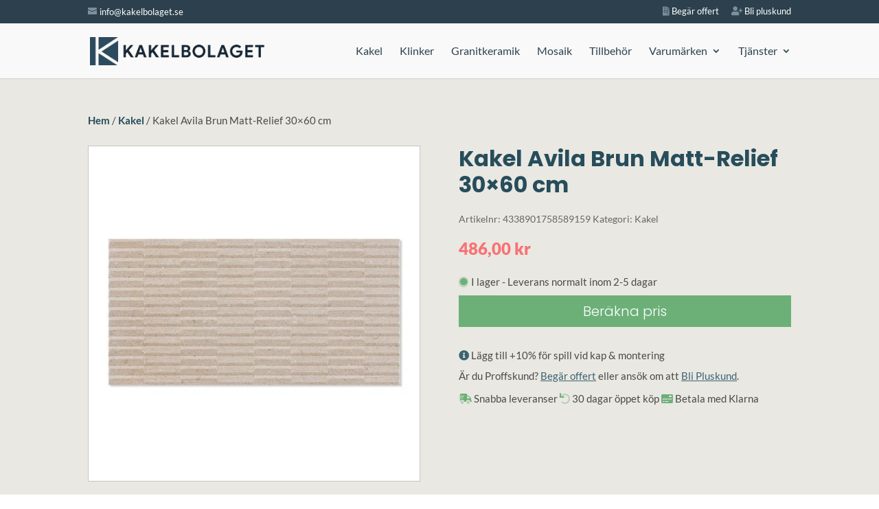

--- FILE ---
content_type: application/javascript
request_url: https://kakelbolaget.se/wp-content/plugins/divi-ajax-filter/js/divi-filter-loadmore.min.js?ver=2.0.8
body_size: 2095
content:
jQuery(function(t){var a=!1,e=!1;function i(i){var r;i.preventDefault();var o="on";t(i.target).hasClass("dmach-loadmore")?r=t(i.target):(r=t(".filtered-posts-cont"),o="off");var d=r.parent().find(".divi-filter-archive-loop"),n=d.attr("data-layoutid"),l=d.attr("data-posttype"),s=d.attr("data-noresults"),c=d.attr("data-sortorder"),p=d.attr("data-sortasc"),u=d.attr("data-gridstyle"),f=d.attr("data-columnscount"),m=d.attr("data-postnumber"),_=d.attr("data-btntext"),v=d.attr("data-btntext_loading"),h=d.attr("data-resultcount"),g=d.attr("data-countposition"),y=parseInt(d.attr("data-current-page")),j=(parseInt(d.attr("data-max-page")),d.attr("data-filter-var")),w=d.find(".divi-loadmore").attr("data-icon"),x=d.attr("data-has-map"),b=d.attr("data-map-selector"),Q=d.attr("data-map-marker-layout"),k=d.attr("map_all_posts"),I=d.attr("data-map-cluster"),C=d.attr("data-link_wholegrid"),z=d.attr("data-wholegrid-external"),A=d.attr("data-wholegrid-external_acf"),G={action:"divi_filter_loadmore_ajax_handler",security:loadmore_ajax_object.security,query:j,page:y,layoutid:n,posttype:l,noresults:s,sortorder:c,sortasc:p,gridstyle:u,columnscount:f,resultcount:h,countposition:g,postnumber:m,loadmoretext:_,loadmore_icon:w,link_wholegrid:C,link_wholegrid_external:z,link_wholegrid_external_acf:A,is_loadmore:o,has_map:x,map_all_posts:k,map_selector:b,marker_layout:Q};"none"==n&&(G.show_rating=d.attr("data-show_rating"),G.show_price=d.attr("data-show_price"),G.show_excerpt=d.attr("data-show_excerpt"),G.show_add_to_cart=d.attr("data-show_add_to_cart")),t.ajax({url:loadmore_ajax_object.ajax_url,data:G,type:"POST",beforeSend:function(t){if("on"==o)r.text(v);else{var a=jQuery(".filtered-posts-cont").attr("data-ajaxload-anim");r.parent().append('<div class="loadmore-ajax-loading '+a+'"><div class="lines"><div class="line"></div><div class="line"></div><div class="line"></div></div><div class="spinner donut-cont"><div class="donut"></div></div><div class="spinner donutmulti-cont"><div class="donut multi"></div></div><div class="spinner ripple-cont"><div class="ripple"></div></div></div>')}d.closest(".filtered-posts-cont").find(".filtered-posts-loading").prepend('<div class="ajax-loading"><div class="lines"><div class="line"></div><div class="line"></div><div class="line"></div></div><div class="spinner donut-cont"><div class="donut"></div></div><div class="spinner donutmulti-cont"><div class="donut multi"></div></div><div class="spinner ripple-cont"><div class="ripple"></div></div></div>')},success:function(i){if(a=!1,i){var o=t(i.posts);r.hasClass("dmach-loadmore")?r.text(_.replace(/\\/g,"")):(r.parent().find(".loading").remove(),r.parent().find(".loadmore-ajax-loading").remove()),r.parent().find(".loop-grid").length>0?r.parent().find(".loop-grid").eq(0).append(o):r.parent().find("ul.products").length>0&&r.parent().find("ul.products").eq(0).append(o),r.parent().find(".divi-filter-archive-loop").append(i.css_output),d.closest(".filtered-posts-cont").find(".filtered-posts-loading").find(".ajax-loading").remove();var n=r.parent();if(n.find(".divi-filter-result-count").length>0&&n.find(".divi-filter-result-count").remove(),i.bc_result_count&&r.parent().find(".woocommerce-result-count").length>0&&r.parent().find(".woocommerce-result-count").html(i.bc_result_count),r.hasClass("dmach-loadmore")&&r.remove(),i.after_post){var l=t("<textarea />").html(i.after_post).text();n.append(l.replace(/\\/g,""))}if(jQuery(".single_add_to_cart_button").addClass("ajax_add_to_cart"),"undefined"!=typeof ajax_disabled_products_class&&t("."+ajax_disabled_products_class+" .single_add_to_cart_button").removeClass("ajax_add_to_cart"),d.attr("data-current-page",y+1),"function"==typeof resizeAllGridItems){var s=o.find("img").length;o.find("img").one("load",function(){0==--s&&resizeAllGridItems()}).each(function(){this.complete&&jQuery(this).trigger("load")})}if("function"==typeof get_post_popup&&get_post_popup(),d.find(".grid-col").find(".gallery_vars").length>0){var c=d.find(".grid-col").find(".gallery_vars").attr("data-gallery_vars"),p=d.find(".grid-col").find(".gallery_vars").attr("data-gallery_type");if(c="{"+(c=(c=(c=c.replace(/,\s*$/,"")).replace(/,/g,", ")).replace(/'/g,'"'))+"}",c=JSON.parse(c),jQuery(".et_pb_de_mach_acf_slider_containter").each(function(t,a){jQuery(this).hasClass("slick-initialized")&&jQuery(this).slick("unslick"),jQuery(this).slick(c)}),"gallery"==p){var f=d.find(".grid-col").find(".gallery_vars").attr("data-gallery_nav");f="{"+(f=(f=(f=f.replace(/,\s*$/,"")).replace(/,/g,", ")).replace(/'/g,'"'))+"}",(f=JSON.parse(f)).asNavFor=".et_pb_de_mach_acf_slider_containter",f.focusOnSelect=!0,jQuery(".et_pb_de_mach_acf_slider_containter_nav").each(function(t,a){jQuery(this).hasClass("slick-initialized")&&jQuery(this).slick("unslick"),jQuery(this).slick(f)})}}if(i.map_data&&jQuery(b).length>0&&"off"==k&&jQuery(b).each(function(){if("on"!=I){var t=jQuery(this);t.find(".et_pb_map_pin").remove(),jQuery.each(i.map_data,function(a,e){t.append('<div class="et_pb_map_pin" data-lat="'+e.lat+'" data-lng="'+e.lng+'" data-title="'+e.title+'"><div class="infowindow">'+e.infoview+"</div></div>")}),et_pb_map_init(t)}else{var a=jQuery(this),e=[],r=[],o=[];if(jQuery.each(i.map_data,function(t,a){e.push({lat:a.lat,lng:a.lng}),r.push(a.title.charAt(0)),o.push(a.infoview)}),void 0!==a.data("map")){var d=a.data("map");const t=e.map((t,a)=>{var e=new google.maps.Marker({position:t,label:r[a]}),i=new google.maps.InfoWindow({content:o[a]});return google.maps.event.addListener(d,"click",function(){i.close()}),google.maps.event.addListener(e,"click",function(){i.open(d,e)}),e});new MarkerClusterer(d,t,{imagePath:clusterer_obj.imgPath})}}}),"masonry"==u&&"function"==typeof resizeAllGridItems){var m=d.attr("data-masonry_ajax_buffer");resizeAllGridItems();s=jQuery(".divi-filter-archive-loop.main-loop").children().eq(0).find("img").length;jQuery(".divi-filter-archive-loop.main-loop").children().eq(0).find("img").one("load",function(){0==--s&&resizeAllGridItems()}).each(function(){this.complete&&jQuery(this).trigger("load")}),setTimeout(function(){resizeAllGridItems()},m)}jQuery.fn.fitVids&&jQuery("#main-content").fitVids({customSelector:"iframe[src^='http://www.hulu.com'], iframe[src^='http://www.dailymotion.com'], iframe[src^='http://www.funnyordie.com'], iframe[src^='https://embed-ssl.ted.com'], iframe[src^='http://embed.revision3.com'], iframe[src^='https://flickr.com'], iframe[src^='http://blip.tv'], iframe[src^='http://www.collegehumor.com']"}),jQuery.event.trigger({type:"divi_filter_completed"}),""==i.posts&&(e=!0)}else r.hasClass("dmach-loadmore")&&r.remove()}})}t(document).on("click",".dmach-loadmore",function(t){i(t)}),"infinite"==t(".divi-filter-archive-loop.main-loop").data("loadmore")&&t(window).scroll(function(r){var o=t(".divi-filter-archive-loop.main-loop"),d=o.offset();parseInt(o.attr("data-current-page"))<parseInt(o.attr("data-max-page"))&&t(window).scrollTop()>d.top+o.outerHeight(!0)-t(window).height()&&!a&&!e&&(a=!0,i(r))})});